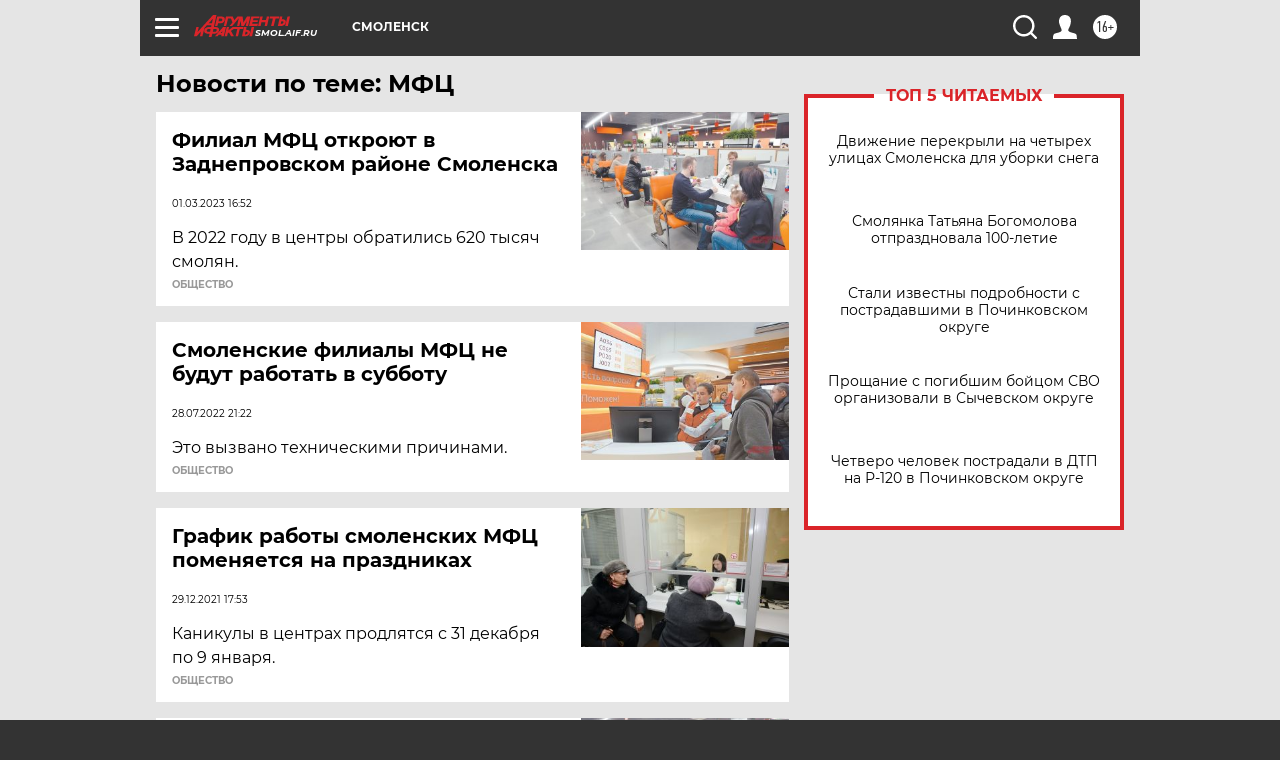

--- FILE ---
content_type: text/html; charset=UTF-8
request_url: https://smol.aif.ru/tag/mfts
body_size: 17175
content:
<!DOCTYPE html>
<!--[if IE 8]><html class="ie8"> <![endif]-->
<!--[if gt IE 8]><!--><html lang="ru"> <!--<![endif]-->
<head>
    <!-- created_at 24-01-2026 05:35:39 -->
    <script>
        window.isIndexPage = 0;
        window.isMobileBrowser = 0;
        window.disableSidebarCut = 1;
        window.bannerDebugMode = 0;
    </script>

                
                                    <meta http-equiv="Content-Type" content="text/html; charset=utf-8" >
<meta name="format-detection" content="telephone=no" >
<meta name="viewport" content="width=device-width, user-scalable=no, initial-scale=1.0, maximum-scale=1.0, minimum-scale=1.0" >
<meta http-equiv="X-UA-Compatible" content="IE=edge,chrome=1" >
<meta name="HandheldFriendly" content="true" >
<meta name="format-detection" content="telephone=no" >
<meta name="theme-color" content="#ffffff" >
<meta name="description" content="МФЦ — самые актуальные и последние новости сегодня. Будьте в курсе главных свежих новостных событий дня и последнего часа, фото и видео репортажей на сайте Аргументы и Факты." >
<meta name="facebook-domain-verification" content="jiqbwww7rrqnwzjkizob7wrpmgmwq3" >
        <title>МФЦ — последние новости сегодня | АиФ Смоленск</title>    <link rel="shortcut icon" type="image/x-icon" href="/favicon.ico" />
    <link rel="icon" type="image/svg+xml" href="/favicon.svg">
    
    <link rel="preload" href="/redesign2018/fonts/montserrat-v15-latin-ext_latin_cyrillic-ext_cyrillic-regular.woff2" as="font" type="font/woff2" crossorigin>
    <link rel="preload" href="/redesign2018/fonts/montserrat-v15-latin-ext_latin_cyrillic-ext_cyrillic-italic.woff2" as="font" type="font/woff2" crossorigin>
    <link rel="preload" href="/redesign2018/fonts/montserrat-v15-latin-ext_latin_cyrillic-ext_cyrillic-700.woff2" as="font" type="font/woff2" crossorigin>
    <link rel="preload" href="/redesign2018/fonts/montserrat-v15-latin-ext_latin_cyrillic-ext_cyrillic-700italic.woff2" as="font" type="font/woff2" crossorigin>
    <link rel="preload" href="/redesign2018/fonts/montserrat-v15-latin-ext_latin_cyrillic-ext_cyrillic-800.woff2" as="font" type="font/woff2" crossorigin>
    <link href="https://smol.aif.ru/tag/mfts" rel="canonical" >
<link href="https://smol.aif.ru/redesign2018/css/style.css?5a7" media="all" rel="stylesheet" type="text/css" >
<link href="https://smol.aif.ru/img/icon/apple_touch_icon_57x57.png?5a7" rel="apple-touch-icon" sizes="57x57" >
<link href="https://smol.aif.ru/img/icon/apple_touch_icon_114x114.png?5a7" rel="apple-touch-icon" sizes="114x114" >
<link href="https://smol.aif.ru/img/icon/apple_touch_icon_72x72.png?5a7" rel="apple-touch-icon" sizes="72x72" >
<link href="https://smol.aif.ru/img/icon/apple_touch_icon_144x144.png?5a7" rel="apple-touch-icon" sizes="144x144" >
<link href="https://smol.aif.ru/img/icon/apple-touch-icon.png?5a7" rel="apple-touch-icon" sizes="180x180" >
<link href="https://smol.aif.ru/img/icon/favicon-32x32.png?5a7" rel="icon" type="image/png" sizes="32x32" >
<link href="https://smol.aif.ru/img/icon/favicon-16x16.png?5a7" rel="icon" type="image/png" sizes="16x16" >
<link href="https://smol.aif.ru/img/manifest.json?5a7" rel="manifest" >
<link href="https://smol.aif.ru/img/safari-pinned-tab.svg?5a7" rel="mask-icon" color="#d55b5b" >
<link href="https://ads.betweendigital.com" rel="preconnect" crossorigin="" >
        <script type="text/javascript">
    //<!--
    var isRedesignPage = true;    //-->
</script>
<script type="text/javascript" src="https://smol.aif.ru/js/output/jquery.min.js?5a7"></script>
<script type="text/javascript" src="https://smol.aif.ru/js/output/header_scripts.js?5a7"></script>
<script type="text/javascript">
    //<!--
    var _sf_startpt=(new Date()).getTime()    //-->
</script>
<script type="text/javascript" src="https://yastatic.net/s3/passport-sdk/autofill/v1/sdk-suggest-with-polyfills-latest.js?5a7"></script>
<script type="text/javascript">
    //<!--
    window.YandexAuthParams = {"oauthQueryParams":{"client_id":"b104434ccf5a4638bdfe8a9101264f3c","response_type":"code","redirect_uri":"https:\/\/aif.ru\/oauth\/yandex\/callback"},"tokenPageOrigin":"https:\/\/aif.ru"};    //-->
</script>
<script type="text/javascript">
    //<!--
    function AdFox_getWindowSize() {
    var winWidth,winHeight;
	if( typeof( window.innerWidth ) == 'number' ) {
		//Non-IE
		winWidth = window.innerWidth;
		winHeight = window.innerHeight;
	} else if( document.documentElement && ( document.documentElement.clientWidth || document.documentElement.clientHeight ) ) {
		//IE 6+ in 'standards compliant mode'
		winWidth = document.documentElement.clientWidth;
		winHeight = document.documentElement.clientHeight;
	} else if( document.body && ( document.body.clientWidth || document.body.clientHeight ) ) {
		//IE 4 compatible
		winWidth = document.body.clientWidth;
		winHeight = document.body.clientHeight;
	}
	return {"width":winWidth, "height":winHeight};
}//END function AdFox_getWindowSize

function AdFox_getElementPosition(elemId){
    var elem;
    
    if (document.getElementById) {
		elem = document.getElementById(elemId);
	}
	else if (document.layers) {
		elem = document.elemId;
	}
	else if (document.all) {
		elem = document.all.elemId;
	}
    var w = elem.offsetWidth;
    var h = elem.offsetHeight;	
    var l = 0;
    var t = 0;
	
    while (elem)
    {
        l += elem.offsetLeft;
        t += elem.offsetTop;
        elem = elem.offsetParent;
    }

    return {"left":l, "top":t, "width":w, "height":h};
} //END function AdFox_getElementPosition

function AdFox_getBodyScrollTop(){
	return self.pageYOffset || (document.documentElement && document.documentElement.scrollTop) || (document.body && document.body.scrollTop);
} //END function AdFox_getBodyScrollTop

function AdFox_getBodyScrollLeft(){
	return self.pageXOffset || (document.documentElement && document.documentElement.scrollLeft) || (document.body && document.body.scrollLeft);
}//END function AdFox_getBodyScrollLeft

function AdFox_Scroll(elemId,elemSrc){
   var winPos = AdFox_getWindowSize();
   var winWidth = winPos.width;
   var winHeight = winPos.height;
   var scrollY = AdFox_getBodyScrollTop();
   var scrollX =  AdFox_getBodyScrollLeft();
   var divId = 'AdFox_banner_'+elemId;
   var ltwhPos = AdFox_getElementPosition(divId);
   var lPos = ltwhPos.left;
   var tPos = ltwhPos.top;

   if(scrollY+winHeight+5 >= tPos && scrollX+winWidth+5 >= lPos){
      AdFox_getCodeScript(1,elemId,elemSrc);
	  }else{
	     setTimeout('AdFox_Scroll('+elemId+',"'+elemSrc+'");',100);
	  }
}//End function AdFox_Scroll    //-->
</script>
<script type="text/javascript">
    //<!--
    function AdFox_SetLayerVis(spritename,state){
   document.getElementById(spritename).style.visibility=state;
}

function AdFox_Open(AF_id){
   AdFox_SetLayerVis('AdFox_DivBaseFlash_'+AF_id, "hidden");
   AdFox_SetLayerVis('AdFox_DivOverFlash_'+AF_id, "visible");
}

function AdFox_Close(AF_id){
   AdFox_SetLayerVis('AdFox_DivOverFlash_'+AF_id, "hidden");
   AdFox_SetLayerVis('AdFox_DivBaseFlash_'+AF_id, "visible");
}

function AdFox_getCodeScript(AF_n,AF_id,AF_src){
   var AF_doc;
   if(AF_n<10){
      try{
	     if(document.all && !window.opera){
		    AF_doc = window.frames['AdFox_iframe_'+AF_id].document;
			}else if(document.getElementById){
			         AF_doc = document.getElementById('AdFox_iframe_'+AF_id).contentDocument;
					 }
		 }catch(e){}
    if(AF_doc){
	   AF_doc.write('<scr'+'ipt type="text/javascript" src="'+AF_src+'"><\/scr'+'ipt>');
	   }else{
	      setTimeout('AdFox_getCodeScript('+(++AF_n)+','+AF_id+',"'+AF_src+'");', 100);
		  }
		  }
}

function adfoxSdvigContent(banID, flashWidth, flashHeight){
	var obj = document.getElementById('adfoxBanner'+banID).style;
	if (flashWidth == '100%') obj.width = flashWidth;
	    else obj.width = flashWidth + "px";
	if (flashHeight == '100%') obj.height = flashHeight;
	    else obj.height = flashHeight + "px";
}

function adfoxVisibilityFlash(banName, flashWidth, flashHeight){
    	var obj = document.getElementById(banName).style;
	if (flashWidth == '100%') obj.width = flashWidth;
	    else obj.width = flashWidth + "px";
	if (flashHeight == '100%') obj.height = flashHeight;
	    else obj.height = flashHeight + "px";
}

function adfoxStart(banID, FirShowFlNum, constVisFlashFir, sdvigContent, flash1Width, flash1Height, flash2Width, flash2Height){
	if (FirShowFlNum == 1) adfoxVisibilityFlash('adfoxFlash1'+banID, flash1Width, flash1Height);
	    else if (FirShowFlNum == 2) {
		    adfoxVisibilityFlash('adfoxFlash2'+banID, flash2Width, flash2Height);
	        if (constVisFlashFir == 'yes') adfoxVisibilityFlash('adfoxFlash1'+banID, flash1Width, flash1Height);
		    if (sdvigContent == 'yes') adfoxSdvigContent(banID, flash2Width, flash2Height);
		        else adfoxSdvigContent(banID, flash1Width, flash1Height);
	}
}

function adfoxOpen(banID, constVisFlashFir, sdvigContent, flash2Width, flash2Height){
	var aEventOpenClose = new Image();
	var obj = document.getElementById("aEventOpen"+banID);
	if (obj) aEventOpenClose.src =  obj.title+'&rand='+Math.random()*1000000+'&prb='+Math.random()*1000000;
	adfoxVisibilityFlash('adfoxFlash2'+banID, flash2Width, flash2Height);
	if (constVisFlashFir != 'yes') adfoxVisibilityFlash('adfoxFlash1'+banID, 1, 1);
	if (sdvigContent == 'yes') adfoxSdvigContent(banID, flash2Width, flash2Height);
}


function adfoxClose(banID, constVisFlashFir, sdvigContent, flash1Width, flash1Height){
	var aEventOpenClose = new Image();
	var obj = document.getElementById("aEventClose"+banID);
	if (obj) aEventOpenClose.src =  obj.title+'&rand='+Math.random()*1000000+'&prb='+Math.random()*1000000;
	adfoxVisibilityFlash('adfoxFlash2'+banID, 1, 1);
	if (constVisFlashFir != 'yes') adfoxVisibilityFlash('adfoxFlash1'+banID, flash1Width, flash1Height);
	if (sdvigContent == 'yes') adfoxSdvigContent(banID, flash1Width, flash1Height);
}    //-->
</script>
<script type="text/javascript" async="true" src="https://yandex.ru/ads/system/header-bidding.js?5a7"></script>
<script type="text/javascript" src="https://ad.mail.ru/static/sync-loader.js?5a7"></script>
<script type="text/javascript" async="true" src="https://cdn.skcrtxr.com/roxot-wrapper/js/roxot-manager.js?pid=42c21743-edce-4460-a03e-02dbaef8f162"></script>
<script type="text/javascript" src="https://cdn-rtb.sape.ru/js/uids.js?5a7"></script>
<script type="text/javascript">
    //<!--
        var adfoxBiddersMap = {
    "betweenDigital": "816043",
 "mediasniper": "2218745",
    "myTarget": "810102",
 "buzzoola": "1096246",
 "adfox_roden-media": "3373170",
    "videonow": "2966090", 
 "adfox_adsmart": "1463295",
  "Gnezdo": "3123512",
    "roxot": "3196121",
 "astralab": "2486209",
  "getintent": "3186204",
 "sape": "2758269",
 "adwile": "2733112",
 "hybrid": "2809332"
};
var syncid = window.rb_sync.id;
	  var biddersCpmAdjustmentMap = {
      'adfox_adsmart': 0.6,
	  'Gnezdo': 0.8,
	  'adwile': 0.8
  };

if (window.innerWidth >= 1024) {
var adUnits = [{
        "code": "adfox_153825256063495017",
  "sizes": [[300, 600], [240,400]],
        "bids": [{
                "bidder": "betweenDigital",
                "params": {
                    "placementId": "3235886"
                }
            },{
                "bidder": "myTarget",
                "params": {
                    "placementId": "555209",
"sendTargetRef": "true",
"additional": {
"fpid": syncid
}			
                }
            },{
                "bidder": "hybrid",
                "params": {
                    "placementId": "6582bbf77bc72f59c8b22f65"
                }
            },{
                "bidder": "buzzoola",
                "params": {
                    "placementId": "1252803"
                }
            },{
                "bidder": "videonow",
                "params": {
                    "placementId": "8503533"
                }
            },{
                    "bidder": "adfox_adsmart",
                    "params": {
						p1: 'cqguf',
						p2: 'hhro'
					}
            },{
                    "bidder": "roxot",
                    "params": {
						placementId: '2027d57b-1cff-4693-9a3c-7fe57b3bcd1f',
						sendTargetRef: true
					}
            },{
                    "bidder": "mediasniper",
                    "params": {
						"placementId": "4417"
					}
            },{
                    "bidder": "Gnezdo",
                    "params": {
						"placementId": "354318"
					}
            },{
                    "bidder": "getintent",
                    "params": {
						"placementId": "215_V_aif.ru_D_Top_300x600"
					}
            },{
                    "bidder": "adfox_roden-media",
                    "params": {
						p1: "dilmj",
						p2: "emwl"
					}
            },{
                    "bidder": "astralab",
                    "params": {
						"placementId": "642ad3a28528b410c4990932"
					}
            }
        ]
    },{
        "code": "adfox_150719646019463024",
		"sizes": [[640,480], [640,360]],
        "bids": [{
                "bidder": "adfox_adsmart",
                    "params": {
						p1: 'cmqsb',
						p2: 'ul'
					}
            },{
                "bidder": "sape",
                "params": {
                    "placementId": "872427",
					additional: {
                       sapeFpUids: window.sapeRrbFpUids || []
                   }				
                }
            },{
                "bidder": "roxot",
                "params": {
                    placementId: '2b61dd56-9c9f-4c45-a5f5-98dd5234b8a1',
					sendTargetRef: true
                }
            },{
                "bidder": "getintent",
                "params": {
                    "placementId": "215_V_aif.ru_D_AfterArticle_640х480"
                }
            }
        ]
    },{
        "code": "adfox_149010055036832877",
		"sizes": [[970,250]],
		"bids": [{
                    "bidder": "adfox_roden-media",
                    "params": {
						p1: 'dilmi',
						p2: 'hfln'
					}
            },{
                    "bidder": "buzzoola",
                    "params": {
						"placementId": "1252804"
					}
            },{
                    "bidder": "getintent",
                    "params": {
						"placementId": "215_V_aif.ru_D_Billboard_970x250"
					}
            },{
                "bidder": "astralab",
                "params": {
                    "placementId": "67bf071f4e6965fa7b30fea3"
                }
            },{
                    "bidder": "hybrid",
                    "params": {
						"placementId": "6582bbf77bc72f59c8b22f66"
					}
            },{
                    "bidder": "myTarget",
                    "params": {
						"placementId": "1462991",
"sendTargetRef": "true",
"additional": {
"fpid": syncid
}			
					}
            }			           
        ]        
    },{
        "code": "adfox_149874332414246474",
		"sizes": [[640,360], [300,250], [640,480]],
		"codeType": "combo",
		"bids": [{
                "bidder": "mediasniper",
                "params": {
                    "placementId": "4419"
                }
            },{
                "bidder": "buzzoola",
                "params": {
                    "placementId": "1220692"
                }
            },{
                "bidder": "astralab",
                "params": {
                    "placementId": "66fd25eab13381b469ae4b39"
                }
            },
			{
                    "bidder": "betweenDigital",
                    "params": {
						"placementId": "4502825"
					}
            }
			           
        ]        
    },{
        "code": "adfox_149848658878716687",
		"sizes": [[300,600], [240,400]],
        "bids": [{
                "bidder": "betweenDigital",
                "params": {
                    "placementId": "3377360"
                }
            },{
                "bidder": "roxot",
                "params": {
                    placementId: 'fdaba944-bdaa-4c63-9dd3-af12fc6afbf8',
					sendTargetRef: true
                }
            },{
                "bidder": "sape",
                "params": {
                    "placementId": "872425",
					additional: {
                       sapeFpUids: window.sapeRrbFpUids || []
                   }
                }
            },{
                "bidder": "adwile",
                "params": {
                    "placementId": "27990"
                }
            }
        ]        
    }
],
	syncPixels = [{
    bidder: 'hybrid',
    pixels: [
    "https://www.tns-counter.ru/V13a****idsh_ad/ru/CP1251/tmsec=idsh_dis/",
    "https://www.tns-counter.ru/V13a****idsh_vid/ru/CP1251/tmsec=idsh_aifru-hbrdis/",
    "https://mc.yandex.ru/watch/66716692?page-url=aifru%3Futm_source=dis_hybrid_default%26utm_medium=%26utm_campaign=%26utm_content=%26utm_term=&page-ref="+window.location.href
]
  }
  ];
} else if (window.innerWidth < 1024) {
var adUnits = [{
        "code": "adfox_14987283079885683",
		"sizes": [[300,250], [300,240]],
        "bids": [{
                "bidder": "betweenDigital",
                "params": {
                    "placementId": "2492448"
                }
            },{
                "bidder": "myTarget",
                "params": {
                    "placementId": "226830",
"sendTargetRef": "true",
"additional": {
"fpid": syncid
}			
                }
            },{
                "bidder": "hybrid",
                "params": {
                    "placementId": "6582bbf77bc72f59c8b22f64"
                }
            },{
                "bidder": "mediasniper",
                "params": {
                    "placementId": "4418"
                }
            },{
                "bidder": "buzzoola",
                "params": {
                    "placementId": "563787"
                }
            },{
                "bidder": "roxot",
                "params": {
                    placementId: '20bce8ad-3a5e-435a-964f-47be17e201cf',
					sendTargetRef: true
                }
            },{
                "bidder": "videonow",
                "params": {
                    "placementId": "2577490"
                }
            },{
                "bidder": "adfox_adsmart",
                    "params": {
						p1: 'cqmbg',
						p2: 'ul'
					}
            },{
                    "bidder": "Gnezdo",
                    "params": {
						"placementId": "354316"
					}
            },{
                    "bidder": "getintent",
                    "params": {
						"placementId": "215_V_aif.ru_M_Top_300x250"
					}
            },{
                    "bidder": "adfox_roden-media",
                    "params": {
						p1: "dilmx",
						p2: "hbts"
					}
            },{
                "bidder": "astralab",
                "params": {
                    "placementId": "642ad47d8528b410c4990933"
                }
            }			
        ]        
    },{
        "code": "adfox_153545578261291257",
		"bids": [{
                    "bidder": "sape",
                    "params": {
						"placementId": "872426",
					additional: {
                       sapeFpUids: window.sapeRrbFpUids || []
                   }
					}
            },{
                    "bidder": "roxot",
                    "params": {
						placementId: 'eb2ebb9c-1e7e-4c80-bef7-1e93debf197c',
						sendTargetRef: true
					}
            }
			           
        ]        
    },{
        "code": "adfox_165346609120174064",
		"sizes": [[320,100]],
		"bids": [            
            		{
                    "bidder": "buzzoola",
                    "params": {
						"placementId": "1252806"
					}
            },{
                    "bidder": "getintent",
                    "params": {
						"placementId": "215_V_aif.ru_M_FloorAd_320x100"
					}
            }
			           
        ]        
    },{
        "code": "adfox_155956315896226671",
		"bids": [            
            		{
                    "bidder": "buzzoola",
                    "params": {
						"placementId": "1252805"
					}
            },{
                    "bidder": "sape",
                    "params": {
						"placementId": "887956",
					additional: {
                       sapeFpUids: window.sapeRrbFpUids || []
                   }
					}
            },{
                    "bidder": "myTarget",
                    "params": {
						"placementId": "821424",
"sendTargetRef": "true",
"additional": {
"fpid": syncid
}			
					}
            }
			           
        ]        
    },{
        "code": "adfox_149874332414246474",
		"sizes": [[640,360], [300,250], [640,480]],
		"codeType": "combo",
		"bids": [{
                "bidder": "adfox_roden-media",
                "params": {
					p1: 'dilmk',
					p2: 'hfiu'
				}
            },{
                "bidder": "mediasniper",
                "params": {
                    "placementId": "4419"
                }
            },{
                "bidder": "roxot",
                "params": {
                    placementId: 'ba25b33d-cd61-4c90-8035-ea7d66f011c6',
					sendTargetRef: true
                }
            },{
                "bidder": "adwile",
                "params": {
                    "placementId": "27991"
                }
            },{
                    "bidder": "Gnezdo",
                    "params": {
						"placementId": "354317"
					}
            },{
                    "bidder": "getintent",
                    "params": {
						"placementId": "215_V_aif.ru_M_Comboblock_300x250"
					}
            },{
                    "bidder": "astralab",
                    "params": {
						"placementId": "66fd260fb13381b469ae4b3f"
					}
            },{
                    "bidder": "betweenDigital",
                    "params": {
						"placementId": "4502825"
					}
            }
			]        
    }
],
	syncPixels = [
  {
    bidder: 'hybrid',
    pixels: [
    "https://www.tns-counter.ru/V13a****idsh_ad/ru/CP1251/tmsec=idsh_mob/",
    "https://www.tns-counter.ru/V13a****idsh_vid/ru/CP1251/tmsec=idsh_aifru-hbrmob/",
    "https://mc.yandex.ru/watch/66716692?page-url=aifru%3Futm_source=mob_hybrid_default%26utm_medium=%26utm_campaign=%26utm_content=%26utm_term=&page-ref="+window.location.href
]
  }
  ];
}
var userTimeout = 1500;
window.YaHeaderBiddingSettings = {
    biddersMap: adfoxBiddersMap,
	biddersCpmAdjustmentMap: biddersCpmAdjustmentMap,
    adUnits: adUnits,
    timeout: userTimeout,
    syncPixels: syncPixels	
};    //-->
</script>
<script type="text/javascript">
    //<!--
    window.yaContextCb = window.yaContextCb || []    //-->
</script>
<script type="text/javascript" async="true" src="https://yandex.ru/ads/system/context.js?5a7"></script>
<script type="text/javascript">
    //<!--
    window.EventObserver = {
    observers: {},

    subscribe: function (name, fn) {
        if (!this.observers.hasOwnProperty(name)) {
            this.observers[name] = [];
        }
        this.observers[name].push(fn)
    },
    
    unsubscribe: function (name, fn) {
        if (!this.observers.hasOwnProperty(name)) {
            return;
        }
        this.observers[name] = this.observers[name].filter(function (subscriber) {
            return subscriber !== fn
        })
    },
    
    broadcast: function (name, data) {
        if (!this.observers.hasOwnProperty(name)) {
            return;
        }
        this.observers[name].forEach(function (subscriber) {
            return subscriber(data)
        })
    }
};    //-->
</script>    
    <script>
  var adcm_config ={
    id:1064,
    platformId: 64,
    init: function () {
      window.adcm.call();
    }
  };
</script>
<script src="https://tag.digitaltarget.ru/adcm.js" async></script>    <meta name="yandex-verification" content="83fc7442ae2b06c4" />
<meta name="zen-verification" content="Zk2IGCopF2hKY3JQcctL8eSjzqGjNxnFA50DPj1cHumfMMyYtXKQGC93td3OJPpn" /><meta name="zen-verification" content="Zk2IGCopF2hKY3JQcctL8eSjzqGjNxnFA50DPj1cHumfMMyYtXKQGC93td3OJPpn" />    <link rel="stylesheet" type="text/css" media="print" href="https://smol.aif.ru/redesign2018/css/print.css?5a7" />
    <base href=""/>
</head><body class="region__smol ">
<div class="overlay"></div>
<!-- Rating@Mail.ru counter -->
<script type="text/javascript">
var _tmr = window._tmr || (window._tmr = []);
_tmr.push({id: "59428", type: "pageView", start: (new Date()).getTime()});
(function (d, w, id) {
  if (d.getElementById(id)) return;
  var ts = d.createElement("script"); ts.type = "text/javascript"; ts.async = true; ts.id = id;
  ts.src = "https://top-fwz1.mail.ru/js/code.js";
  var f = function () {var s = d.getElementsByTagName("script")[0]; s.parentNode.insertBefore(ts, s);};
  if (w.opera == "[object Opera]") { d.addEventListener("DOMContentLoaded", f, false); } else { f(); }
})(document, window, "topmailru-code");
</script><noscript><div>
<img src="https://top-fwz1.mail.ru/counter?id=59428;js=na" style="border:0;position:absolute;left:-9999px;" alt="Top.Mail.Ru" />
</div></noscript>
<!-- //Rating@Mail.ru counter -->



<div class="container" id="container">
    
        <noindex><div class="adv_content bp__body_first adwrapper"><div class="banner_params hide" data-params="{&quot;id&quot;:4921,&quot;num&quot;:1,&quot;place&quot;:&quot;body_first&quot;}"></div>
<!--AdFox START-->
<!--aif_direct-->
<!--Площадка: AIF_fullscreen /  / -->
<!--Тип баннера: FullScreen-->
<!--Расположение: <верх страницы>-->
<div id="adfox_150417328041091508"></div>
<script>     
    window.yaContextCb.push(()=>{
    Ya.adfoxCode.create({
        ownerId: 249933,
        containerId: 'adfox_150417328041091508',
        params: {
            pp: 'g',
            ps: 'cnul',
            p2: 'fptu',
            puid1: ''
        }
    }); 
}); 
</script></div></noindex>
        
        <!--баннер над шапкой--->
                <div class="banner_box">
            <div class="main_banner">
                            </div>
        </div>
                <!--//баннер  над шапкой--->

    <script>
	currentUser = new User();
</script>

<header class="header">
    <div class="count_box_nodisplay">
    <div class="couter_block"><!--LiveInternet counter-->
<script type="text/javascript"><!--
document.write("<img src='https://counter.yadro.ru//hit;AIF?r"+escape(document.referrer)+((typeof(screen)=="undefined")?"":";s"+screen.width+"*"+screen.height+"*"+(screen.colorDepth?screen.colorDepth:screen.pixelDepth))+";u"+escape(document.URL)+";h"+escape(document.title.substring(0,80))+";"+Math.random()+"' width=1 height=1 alt=''>");
//--></script><!--/LiveInternet--></div></div>    <div class="topline">
    <a href="#" class="burger openCloser">
        <div class="burger__wrapper">
            <span class="burger__line"></span>
            <span class="burger__line"></span>
            <span class="burger__line"></span>
        </div>
    </a>

    
    <a href="/" class="logo_box">
                <img width="96" height="22" src="https://smol.aif.ru/redesign2018/img/logo.svg?5a7" alt="Аргументы и Факты">
        <div class="region_url">
            smol.aif.ru        </div>
            </a>
    <div itemscope itemtype="http://schema.org/Organization" class="schema_org">
        <img itemprop="logo" src="https://smol.aif.ru/redesign2018/img/logo.svg?5a7" />
        <a itemprop="url" href="/"></a>
        <meta itemprop="name" content="АО «Аргументы и Факты»" />
        <div itemprop="address" itemscope itemtype="http://schema.org/PostalAddress">
            <meta itemprop="postalCode" content="101000" />
            <meta itemprop="addressLocality" content="Москва" />
            <meta itemprop="streetAddress" content="ул. Мясницкая, д. 42"/>
            <meta itemprop="addressCountry" content="RU"/>
            <a itemprop="telephone" href="tel:+74956465757">+7 (495) 646 57 57</a>
        </div>
    </div>
    <div class="age16 age16_topline">16+</div>
    <a href="#" class="region regionOpenCloser">
        <img width="19" height="25" src="https://smol.aif.ru/redesign2018/img/location.svg?5a7"><span>Смоленск</span>
    </a>
    <div class="topline__slot">
             </div>

    <!--a class="topline__hashtag" href="https://aif.ru/health/coronavirus/?utm_medium=header&utm_content=covid&utm_source=aif">#остаемсядома</a-->
    <div class="auth_user_status_js">
        <a href="#" class="user auth_link_login_js auth_open_js"><img width="24" height="24" src="https://smol.aif.ru/redesign2018/img/user_ico.svg?5a7"></a>
        <a href="/profile" class="user auth_link_profile_js" style="display: none"><img width="24" height="24" src="https://smol.aif.ru/redesign2018/img/user_ico.svg?5a7"></a>
    </div>
    <div class="search_box">
        <a href="#" class="search_ico searchOpener">
            <img width="24" height="24" src="https://smol.aif.ru/redesign2018/img/search_ico.svg?5a7">
        </a>
        <div class="search_input">
            <form action="/search" id="search_form1">
                <input type="text" name="text" maxlength="50"/>
            </form>
        </div>
    </div>
</div>

<div class="fixed_menu topline">
    <div class="cont_center">
        <a href="#" class="burger openCloser">
            <div class="burger__wrapper">
                <span class="burger__line"></span>
                <span class="burger__line"></span>
                <span class="burger__line"></span>
            </div>
        </a>
        <a href="/" class="logo_box">
                        <img width="96" height="22" src="https://smol.aif.ru/redesign2018/img/logo.svg?5a7" alt="Аргументы и Факты">
            <div class="region_url">
                smol.aif.ru            </div>
                    </a>
        <div class="age16 age16_topline">16+</div>
        <a href="/" class="region regionOpenCloser">
            <img width="19" height="25" src="https://smol.aif.ru/redesign2018/img/location.svg?5a7">
            <span>Смоленск</span>
        </a>
        <div class="topline__slot">
                    </div>

        <!--a class="topline__hashtag" href="https://aif.ru/health/coronavirus/?utm_medium=header&utm_content=covid&utm_source=aif">#остаемсядома</a-->
        <div class="auth_user_status_js">
            <a href="#" class="user auth_link_login_js auth_open_js"><img width="24" height="24" src="https://smol.aif.ru/redesign2018/img/user_ico.svg?5a7"></a>
            <a href="/profile" class="user auth_link_profile_js" style="display: none"><img width="24" height="24" src="https://smol.aif.ru/redesign2018/img/user_ico.svg?5a7"></a>
        </div>
        <div class="search_box">
            <a href="#" class="search_ico searchOpener">
                <img width="24" height="24" src="https://smol.aif.ru/redesign2018/img/search_ico.svg?5a7">
            </a>
            <div class="search_input">
                <form action="/search">
                    <input type="text" name="text" maxlength="50" >
                </form>
            </div>
        </div>
    </div>
</div>    <div class="regions_box">
    <nav class="cont_center">
        <ul class="regions">
            <li><a href="https://aif.ru?from_menu=1">ФЕДЕРАЛЬНЫЙ</a></li>
            <li><a href="https://spb.aif.ru">САНКТ-ПЕТЕРБУРГ</a></li>

            
                                    <li><a href="https://adigea.aif.ru">Адыгея</a></li>
                
            
                                    <li><a href="https://arh.aif.ru">Архангельск</a></li>
                
            
                
            
                
            
                                    <li><a href="https://astrakhan.aif.ru">Астрахань</a></li>
                
            
                                    <li><a href="https://altai.aif.ru">Барнаул</a></li>
                
            
                                    <li><a href="https://aif.by">Беларусь</a></li>
                
            
                                    <li><a href="https://bel.aif.ru">Белгород</a></li>
                
            
                
            
                                    <li><a href="https://bryansk.aif.ru">Брянск</a></li>
                
            
                                    <li><a href="https://bur.aif.ru">Бурятия</a></li>
                
            
                                    <li><a href="https://vl.aif.ru">Владивосток</a></li>
                
            
                                    <li><a href="https://vlad.aif.ru">Владимир</a></li>
                
            
                                    <li><a href="https://vlg.aif.ru">Волгоград</a></li>
                
            
                                    <li><a href="https://vologda.aif.ru">Вологда</a></li>
                
            
                                    <li><a href="https://vrn.aif.ru">Воронеж</a></li>
                
            
                
            
                                    <li><a href="https://dag.aif.ru">Дагестан</a></li>
                
            
                
            
                                    <li><a href="https://ivanovo.aif.ru">Иваново</a></li>
                
            
                                    <li><a href="https://irk.aif.ru">Иркутск</a></li>
                
            
                                    <li><a href="https://kazan.aif.ru">Казань</a></li>
                
            
                                    <li><a href="https://kzaif.kz">Казахстан</a></li>
                
            
                
            
                                    <li><a href="https://klg.aif.ru">Калининград</a></li>
                
            
                
            
                                    <li><a href="https://kaluga.aif.ru">Калуга</a></li>
                
            
                                    <li><a href="https://kamchatka.aif.ru">Камчатка</a></li>
                
            
                
            
                                    <li><a href="https://karel.aif.ru">Карелия</a></li>
                
            
                                    <li><a href="https://kirov.aif.ru">Киров</a></li>
                
            
                                    <li><a href="https://komi.aif.ru">Коми</a></li>
                
            
                                    <li><a href="https://kostroma.aif.ru">Кострома</a></li>
                
            
                                    <li><a href="https://kuban.aif.ru">Краснодар</a></li>
                
            
                                    <li><a href="https://krsk.aif.ru">Красноярск</a></li>
                
            
                                    <li><a href="https://krym.aif.ru">Крым</a></li>
                
            
                                    <li><a href="https://kuzbass.aif.ru">Кузбасс</a></li>
                
            
                
            
                
            
                                    <li><a href="https://aif.kg">Кыргызстан</a></li>
                
            
                                    <li><a href="https://mar.aif.ru">Марий Эл</a></li>
                
            
                                    <li><a href="https://saransk.aif.ru">Мордовия</a></li>
                
            
                                    <li><a href="https://murmansk.aif.ru">Мурманск</a></li>
                
            
                
            
                                    <li><a href="https://nn.aif.ru">Нижний Новгород</a></li>
                
            
                                    <li><a href="https://nsk.aif.ru">Новосибирск</a></li>
                
            
                
            
                                    <li><a href="https://omsk.aif.ru">Омск</a></li>
                
            
                                    <li><a href="https://oren.aif.ru">Оренбург</a></li>
                
            
                                    <li><a href="https://penza.aif.ru">Пенза</a></li>
                
            
                                    <li><a href="https://perm.aif.ru">Пермь</a></li>
                
            
                                    <li><a href="https://pskov.aif.ru">Псков</a></li>
                
            
                                    <li><a href="https://rostov.aif.ru">Ростов-на-Дону</a></li>
                
            
                                    <li><a href="https://rzn.aif.ru">Рязань</a></li>
                
            
                                    <li><a href="https://samara.aif.ru">Самара</a></li>
                
            
                
            
                                    <li><a href="https://saratov.aif.ru">Саратов</a></li>
                
            
                                    <li><a href="https://sakhalin.aif.ru">Сахалин</a></li>
                
            
                
            
                                    <li><a href="https://smol.aif.ru">Смоленск</a></li>
                
            
                
            
                                    <li><a href="https://stav.aif.ru">Ставрополь</a></li>
                
            
                
            
                                    <li><a href="https://tver.aif.ru">Тверь</a></li>
                
            
                                    <li><a href="https://tlt.aif.ru">Тольятти</a></li>
                
            
                                    <li><a href="https://tomsk.aif.ru">Томск</a></li>
                
            
                                    <li><a href="https://tula.aif.ru">Тула</a></li>
                
            
                                    <li><a href="https://tmn.aif.ru">Тюмень</a></li>
                
            
                                    <li><a href="https://udm.aif.ru">Удмуртия</a></li>
                
            
                
            
                                    <li><a href="https://ul.aif.ru">Ульяновск</a></li>
                
            
                                    <li><a href="https://ural.aif.ru">Урал</a></li>
                
            
                                    <li><a href="https://ufa.aif.ru">Уфа</a></li>
                
            
                
            
                
            
                                    <li><a href="https://hab.aif.ru">Хабаровск</a></li>
                
            
                
            
                                    <li><a href="https://chv.aif.ru">Чебоксары</a></li>
                
            
                                    <li><a href="https://chel.aif.ru">Челябинск</a></li>
                
            
                                    <li><a href="https://chr.aif.ru">Черноземье</a></li>
                
            
                                    <li><a href="https://chita.aif.ru">Чита</a></li>
                
            
                                    <li><a href="https://ugra.aif.ru">Югра</a></li>
                
            
                                    <li><a href="https://yakutia.aif.ru">Якутия</a></li>
                
            
                                    <li><a href="https://yamal.aif.ru">Ямал</a></li>
                
            
                                    <li><a href="https://yar.aif.ru">Ярославль</a></li>
                
                    </ul>
    </nav>
</div>    <div class="top_menu_box">
    <div class="cont_center">
        <nav class="top_menu main_menu_wrapper_js">
                            <ul class="main_menu main_menu_js" id="rubrics">
                                    <li  class="menuItem top_level_item_js">

        <a  href="https://smol.aif.ru/news" title="НОВОСТИ" id="custommenu-10284">НОВОСТИ</a>
    
    </li>                                                <li  class="menuItem top_level_item_js">

        <span  title="Спецпроекты">Спецпроекты</span>
    
            <div class="subrubrics_box submenu_js">
            <ul>
                                                            <li  class="menuItem">

        <a  href="http://dobroe.aif.ru/" title="АиФ. Доброе сердце" id="custommenu-5584">АиФ. Доброе сердце</a>
    
    </li>                                                                                <li  class="menuItem">

        <a  href="http://warletters.aif.ru/" title="Письма на фронт" id="custommenu-6436">Письма на фронт</a>
    
    </li>                                                                                <li  class="menuItem">

        <a  href="https://aif.ru/static/1965080" title="Детская книга войны" id="custommenu-7831">Детская книга войны</a>
    
    </li>                                                                                <li  class="menuItem">

        <a  href="https://aif.ru/special" title="Все спецпроекты" id="custommenu-9027">Все спецпроекты</a>
    
    </li>                                                </ul>
        </div>
    </li>                                                <li  class="menuItem top_level_item_js">

        <a  href="https://smol.aif.ru/dontknows" title="ВОПРОС-ОТВЕТ" id="custommenu-10884">ВОПРОС-ОТВЕТ</a>
    
    </li>                                                <li  data-rubric_id="2937" class="menuItem top_level_item_js">

        <a  href="/incidents" title="ПРОИСШЕСТВИЯ" id="custommenu-5569">ПРОИСШЕСТВИЯ</a>
    
            <div class="subrubrics_box submenu_js">
            <ul>
                                                            <li  data-rubric_id="2938" class="menuItem">

        <a  href="/incidents/dtp" title="ДТП" id="custommenu-6149">ДТП</a>
    
    </li>                                                                                <li  data-rubric_id="3508" class="menuItem">

        <a  href="/incidents/criminal" title="Криминал" id="custommenu-6148">Криминал</a>
    
    </li>                                                </ul>
        </div>
    </li>                                                <li  data-rubric_id="2907" class="menuItem top_level_item_js">

        <a  href="/society" title="ОБЩЕСТВО" id="custommenu-5503">ОБЩЕСТВО</a>
    
            <div class="subrubrics_box submenu_js">
            <ul>
                                                            <li  data-rubric_id="3132" class="menuItem">

        <a  href="/society/kommunalka" title="ЖКХ" id="custommenu-5740">ЖКХ</a>
    
    </li>                                                                                <li  data-rubric_id="3127" class="menuItem">

        <a  href="/society/people" title="ЛЮДИ" id="custommenu-5509">ЛЮДИ</a>
    
    </li>                                                                                <li  data-rubric_id="3128" class="menuItem">

        <a  href="/society/history" title="ИСТОРИЯ" id="custommenu-5510">ИСТОРИЯ</a>
    
    </li>                                                                                <li  data-rubric_id="3130" class="menuItem">

        <a  href="/society/education" title="ОБРАЗОВАНИЕ" id="custommenu-5742">ОБРАЗОВАНИЕ</a>
    
    </li>                                                                                <li  data-rubric_id="3131" class="menuItem">

        <a  href="/society/healthcare" title="ЗДРАВООХРАНЕНИЕ" id="custommenu-5743">ЗДРАВООХРАНЕНИЕ</a>
    
    </li>                                                                                <li  data-rubric_id="3129" class="menuItem">

        <a  href="/society/ptransport" title="ОБЩЕСТВЕННЫЙ ТРАНСПОРТ" id="custommenu-5741">ОБЩЕСТВЕННЫЙ ТРАНСПОРТ</a>
    
    </li>                                                                                <li  data-rubric_id="3510" class="menuItem">

        <a  href="/society/animals" title="Природа и животные" id="custommenu-6150">Природа и животные</a>
    
    </li>                                                </ul>
        </div>
    </li>                                                <li  data-rubric_id="2908" class="menuItem top_level_item_js">

        <a  href="/politic" title="ПОЛИТИКА" id="custommenu-5504">ПОЛИТИКА</a>
    
            <div class="subrubrics_box submenu_js">
            <ul>
                                                            <li  data-rubric_id="3133" class="menuItem">

        <a  href="/politic/situation" title="СИТУАЦИЯ" id="custommenu-5511">СИТУАЦИЯ</a>
    
    </li>                                                                                <li  data-rubric_id="3134" class="menuItem">

        <a  href="/politic/authority" title="ВЛАСТЬ" id="custommenu-5512">ВЛАСТЬ</a>
    
    </li>                                                </ul>
        </div>
    </li>                                                <li  data-rubric_id="2915" class="menuItem top_level_item_js">

        <a  href="/sport" title="СПОРТ" id="custommenu-8429">СПОРТ</a>
    
    </li>                                                <li  data-rubric_id="2910" class="menuItem top_level_item_js">

        <a  href="/culture" title="КУЛЬТУРА" id="custommenu-5505">КУЛЬТУРА</a>
    
            <div class="subrubrics_box submenu_js">
            <ul>
                                                            <li  data-rubric_id="2927" class="menuItem">

        <a  href="/culture/person" title="Персона" id="custommenu-5513">Персона</a>
    
    </li>                                                                                <li  data-rubric_id="3136" class="menuItem">

        <a  href="/culture/event" title="Событие" id="custommenu-5514">Событие</a>
    
    </li>                                                                                <li  data-rubric_id="3137" class="menuItem">

        <a  href="/culture/art" title="ИСКУССТВО" id="custommenu-5515">ИСКУССТВО</a>
    
    </li>                                                </ul>
        </div>
    </li>                                                <li  data-rubric_id="2917" class="menuItem top_level_item_js">

        <a  href="/money" title="ЭКОНОМИКА" id="custommenu-8425">ЭКОНОМИКА</a>
    
            <div class="subrubrics_box submenu_js">
            <ul>
                                                            <li  data-rubric_id="2933" class="menuItem">

        <a  href="/money/finance" title="Деньги" id="custommenu-8426">Деньги</a>
    
    </li>                                                </ul>
        </div>
    </li>                                                <li  data-rubric_id="2914" class="menuItem top_level_item_js">

        <a  href="/health" title="ЗДОРОВЬЕ" id="custommenu-5506">ЗДОРОВЬЕ</a>
    
    </li>                                                <li  data-rubric_id="2960" class="menuItem top_level_item_js">

        <a  href="/food" title="КУХНЯ" id="custommenu-8427">КУХНЯ</a>
    
    </li>                                                <li  data-rubric_id="3106" class="menuItem top_level_item_js">

        <a  href="/infographic" title="ИНФОГРАФИКА " id="custommenu-5697">ИНФОГРАФИКА </a>
    
    </li>                                                <li  class="menuItem top_level_item_js">

        <a  href="/gallery" title="ФОТО" id="custommenu-6687">ФОТО</a>
    
    </li>                                                <li  data-rubric_id="2911" class="menuItem top_level_item_js">

        <a  href="/auto" title="АВТО" id="custommenu-9285">АВТО</a>
    
    </li>                                                                </ul>

            <ul id="projects" class="specprojects static_submenu_js"></ul>
            <div class="right_box">
                <div class="fresh_number">
    <h3>Свежий номер</h3>
    <a href="/gazeta/number/59194" class="number_box">
                    <img loading="lazy" src="https://aif-s3.aif.ru/images/044/567/66e7b3733b2796bf9b613256a5d20fe7.webp" width="91" height="120">
                <div class="text">
            № 52. 24/12/2025 <br /> АиФ-Смоленск        </div>
    </a>
</div>
<div class="links_box">
    <a href="/gazeta">Издания</a>
</div>
                <div class="sharings_box">
    <span>АиФ в социальных сетях</span>
    <ul class="soc">
                <li>
        <a href="https://vk.com/aif_ru" rel="nofollow" target="_blank">
            <img src="https://aif.ru/redesign2018/img/sharings/vk.svg">
        </a>
    </li>
            <li>
            <a class="rss_button_black" href="/rss/all.php" target="_blank">
                <img src="https://smol.aif.ru/redesign2018/img/sharings/waflya.svg?5a7" />
            </a>
        </li>
                <li>
        <a href="https://itunes.apple.com/ru/app/argumenty-i-fakty/id333210003?mt=8 " rel="nofollow" target="_blank">
            <img src="https://aif.ru/redesign2018/img/sharings/apple.svg">
        </a>
    </li>
        <li>
        <a href="https://play.google.com/store/apps/details?id=ru.mobifactor.aifnews" rel="nofollow" target="_blank">
            <img src="https://aif.ru/redesign2018/img/sharings/androd.svg">
        </a>
    </li>
    </ul>
</div>
            </div>
        </nav>
    </div>
</div></header>            	<div class="content_containers_wrapper_js">
        <div class="content_body  content_container_js">
            <div class="content">
                                <div class="title_box">
    <h1>Новости по теме: МФЦ</h1>
</div>
<section class="article_list content_list_js">
        
<div class="list_item" data-item-id="4466792">
            <a href="https://smol.aif.ru/society/filial_mfc_otkroyut_v_zadneprovskom_rayone_smolenska" class="img_box no_title_element_js">
            <img loading="lazy" title="" src="https://aif-s3.aif.ru/images/031/412/1c24b89bd81a44e40948f6295c84e2c4.jpg" />
        </a>
    
    <div class="text_box_only_title title_element_js">
        <div class="box_info">
            <a href="https://smol.aif.ru/society/filial_mfc_otkroyut_v_zadneprovskom_rayone_smolenska"><span class="item_text__title">Филиал МФЦ откроют в Заднепровском районе Смоленска</span></a>
        </div>
    </div>

    <div class="text_box no_title_element_js">
        <div class="box_info">
            <a href="https://smol.aif.ru/society/filial_mfc_otkroyut_v_zadneprovskom_rayone_smolenska"><span class="item_text__title">Филиал МФЦ откроют в Заднепровском районе Смоленска</span></a>
            <span class="text_box__date">01.03.2023 16:52</span>
        </div>
        <span>В 2022 году в центры обратились 620 тысяч смолян.</span>
    </div>

            <a href="https://smol.aif.ru/society" class="rubric_link no_title_element_js">ОБЩЕСТВО</a>
    </div>
<div class="list_item" data-item-id="4167494">
            <a href="https://smol.aif.ru/society/smolenskie_filialy_mfc_ne_budut_rabotat_v_subbotu" class="img_box no_title_element_js">
            <img loading="lazy" title="" src="https://aif-s3.aif.ru/images/028/741/a65c07b17bb4bf9ae6bb0c906d58638c.jpg" />
        </a>
    
    <div class="text_box_only_title title_element_js">
        <div class="box_info">
            <a href="https://smol.aif.ru/society/smolenskie_filialy_mfc_ne_budut_rabotat_v_subbotu"><span class="item_text__title">Смоленские филиалы МФЦ не будут работать в субботу</span></a>
        </div>
    </div>

    <div class="text_box no_title_element_js">
        <div class="box_info">
            <a href="https://smol.aif.ru/society/smolenskie_filialy_mfc_ne_budut_rabotat_v_subbotu"><span class="item_text__title">Смоленские филиалы МФЦ не будут работать в субботу</span></a>
            <span class="text_box__date">28.07.2022 21:22</span>
        </div>
        <span>Это вызвано техническими причинами.</span>
    </div>

            <a href="https://smol.aif.ru/society" class="rubric_link no_title_element_js">ОБЩЕСТВО</a>
    </div>
<div class="list_item" data-item-id="3892365">
            <a href="https://smol.aif.ru/society/grafik_raboty_smolenskih_mfc_pomenyaetsya_na_prazdnikah" class="img_box no_title_element_js">
            <img loading="lazy" title="" src="https://aif-s3.aif.ru/images/026/279/6d93d28c6e593c9a69b8eb0e77d806ca.jpg" />
        </a>
    
    <div class="text_box_only_title title_element_js">
        <div class="box_info">
            <a href="https://smol.aif.ru/society/grafik_raboty_smolenskih_mfc_pomenyaetsya_na_prazdnikah"><span class="item_text__title">График работы смоленских МФЦ поменяется на праздниках</span></a>
        </div>
    </div>

    <div class="text_box no_title_element_js">
        <div class="box_info">
            <a href="https://smol.aif.ru/society/grafik_raboty_smolenskih_mfc_pomenyaetsya_na_prazdnikah"><span class="item_text__title">График работы смоленских МФЦ поменяется на праздниках</span></a>
            <span class="text_box__date">29.12.2021 17:53</span>
        </div>
        <span>Каникулы в центрах продлятся с 31 декабря по 9 января.</span>
    </div>

            <a href="https://smol.aif.ru/society" class="rubric_link no_title_element_js">ОБЩЕСТВО</a>
    </div>
<div class="list_item" data-item-id="3732370">
            <a href="https://smol.aif.ru/society/zadneprovskiy_filial_mfc_nachnut_stroit_v_smolenske" class="img_box no_title_element_js">
            <img loading="lazy" title="" src="https://aif-s3.aif.ru/images/024/847/32bfe2c3ef869c5c59a43ac31d9d3f79.jpg" />
        </a>
    
    <div class="text_box_only_title title_element_js">
        <div class="box_info">
            <a href="https://smol.aif.ru/society/zadneprovskiy_filial_mfc_nachnut_stroit_v_smolenske"><span class="item_text__title">Заднепровский филиал МФЦ начнут строить в Смоленске</span></a>
        </div>
    </div>

    <div class="text_box no_title_element_js">
        <div class="box_info">
            <a href="https://smol.aif.ru/society/zadneprovskiy_filial_mfc_nachnut_stroit_v_smolenske"><span class="item_text__title">Заднепровский филиал МФЦ начнут строить в Смоленске</span></a>
            <span class="text_box__date">25.08.2021 11:14</span>
        </div>
        <span>Об этом смоляне просили в соцсетях.</span>
    </div>

            <a href="https://smol.aif.ru/society" class="rubric_link no_title_element_js">ОБЩЕСТВО</a>
    </div>
<div class="list_item" data-item-id="3096642">
            <a href="https://smol.aif.ru/society/novoe_otdelenie_mfc_mozhet_poyavitsya_v_smolenske" class="img_box no_title_element_js">
            <img loading="lazy" title="" src="https://aif-s3.aif.ru/images/019/236/29f75435c5433a83b2ae67f9ac6545c3.jpg" />
        </a>
    
    <div class="text_box_only_title title_element_js">
        <div class="box_info">
            <a href="https://smol.aif.ru/society/novoe_otdelenie_mfc_mozhet_poyavitsya_v_smolenske"><span class="item_text__title">Новое отделение МФЦ может появиться в Смоленске</span></a>
        </div>
    </div>

    <div class="text_box no_title_element_js">
        <div class="box_info">
            <a href="https://smol.aif.ru/society/novoe_otdelenie_mfc_mozhet_poyavitsya_v_smolenske"><span class="item_text__title">Новое отделение МФЦ может появиться в Смоленске</span></a>
            <span class="text_box__date">11.02.2020 08:01</span>
        </div>
        <span>Его планируют открыть в Заднепровском районе.</span>
    </div>

            <a href="https://smol.aif.ru/society" class="rubric_link no_title_element_js">ОБЩЕСТВО</a>
    </div>
<div class="list_item" data-item-id="2593689">
            <a href="https://smol.aif.ru/society/zagranpasporta_novogo_obrazca_mozhno_budet_oformit_v_smolenskih_mfc" class="img_box no_title_element_js">
            <img loading="lazy" title="" src="https://aif-s3.aif.ru/images/014/799/0922085552e7020cb244fc5fce25697d.jpg" />
        </a>
    
    <div class="text_box_only_title title_element_js">
        <div class="box_info">
            <a href="https://smol.aif.ru/society/zagranpasporta_novogo_obrazca_mozhno_budet_oformit_v_smolenskih_mfc"><span class="item_text__title">Загранпаспорта нового образца можно будет оформить в смоленских МФЦ</span></a>
        </div>
    </div>

    <div class="text_box no_title_element_js">
        <div class="box_info">
            <a href="https://smol.aif.ru/society/zagranpasporta_novogo_obrazca_mozhno_budet_oformit_v_smolenskih_mfc"><span class="item_text__title">Загранпаспорта нового образца можно будет оформить в смоленских МФЦ</span></a>
            <span class="text_box__date">02.08.2018 08:45</span>
        </div>
        <span>При оформлении через портал госуслуг можно получить 30% скидку на пошлину</span>
    </div>

            <a href="https://smol.aif.ru/society" class="rubric_link no_title_element_js">ОБЩЕСТВО</a>
    </div>
<div class="list_item" data-item-id="2589816">
            <a href="https://smol.aif.ru/money/centr_okazaniya_uslug_dlya_biznesa_otkrylsya_v_smolenske" class="img_box no_title_element_js">
            <img loading="lazy" title="" src="https://aif-s3.aif.ru/images/014/763/49ff09503cd2c3c3c41af24712553dbb.jpg" />
        </a>
    
    <div class="text_box_only_title title_element_js">
        <div class="box_info">
            <a href="https://smol.aif.ru/money/centr_okazaniya_uslug_dlya_biznesa_otkrylsya_v_smolenske"><span class="item_text__title">Центр оказания услуг для бизнеса открылся в Смоленске</span></a>
        </div>
    </div>

    <div class="text_box no_title_element_js">
        <div class="box_info">
            <a href="https://smol.aif.ru/money/centr_okazaniya_uslug_dlya_biznesa_otkrylsya_v_smolenske"><span class="item_text__title">Центр оказания услуг для бизнеса открылся в Смоленске</span></a>
            <span class="text_box__date">27.07.2018 19:03</span>
        </div>
        <span>Он работает на базе одного из банков и предоставляет услуги МФЦ</span>
    </div>

            <a href="https://smol.aif.ru/money" class="rubric_link no_title_element_js">ЭКОНОМИКА</a>
    </div>
<div class="list_item" data-item-id="2295972">
            <a href="https://smol.aif.ru/society/v_smolenskih_mfc_stala_dostupna_predvaritelnaya_zapis_cherez_internet" class="img_box no_title_element_js">
            <img loading="lazy" title="" src="https://aif-s3.aif.ru/images/012/103/e364a34be773cbfa2d8c1e11c7123e1d.jpg" />
        </a>
    
    <div class="text_box_only_title title_element_js">
        <div class="box_info">
            <a href="https://smol.aif.ru/society/v_smolenskih_mfc_stala_dostupna_predvaritelnaya_zapis_cherez_internet"><span class="item_text__title">В смоленских МФЦ стала доступна предварительная запись через интернет</span></a>
        </div>
    </div>

    <div class="text_box no_title_element_js">
        <div class="box_info">
            <a href="https://smol.aif.ru/society/v_smolenskih_mfc_stala_dostupna_predvaritelnaya_zapis_cherez_internet"><span class="item_text__title">В смоленских МФЦ стала доступна предварительная запись через интернет</span></a>
            <span class="text_box__date">12.07.2017 15:34</span>
        </div>
        <span>Услуга доступна в трех многофункциональных центрах</span>
    </div>

            <a href="https://smol.aif.ru/society" class="rubric_link no_title_element_js">ОБЩЕСТВО</a>
    </div>
<div class="list_item" data-item-id="1895493">
            <a href="https://smol.aif.ru/society/people/11_novyh_mfc_v_smolenskoy_oblasti_uzhe_rabotayut_v_testovom_rezhime" class="img_box no_title_element_js">
            <img loading="lazy" title="Фото из архива. " src="https://aif-s3.aif.ru/images/008/505/84f8a7e3bd3ac321cdd4edef1fd0f981.jpg" />
        </a>
    
    <div class="text_box_only_title title_element_js">
        <div class="box_info">
            <a href="https://smol.aif.ru/society/people/11_novyh_mfc_v_smolenskoy_oblasti_uzhe_rabotayut_v_testovom_rezhime"><span class="item_text__title">11 новых МФЦ в Смоленской области уже работают в тестовом режиме</span></a>
        </div>
    </div>

    <div class="text_box no_title_element_js">
        <div class="box_info">
            <a href="https://smol.aif.ru/society/people/11_novyh_mfc_v_smolenskoy_oblasti_uzhe_rabotayut_v_testovom_rezhime"><span class="item_text__title">11 новых МФЦ в Смоленской области уже работают в тестовом режиме</span></a>
            <span class="text_box__date">04.02.2016 13:25</span>
        </div>
        <span>Их полноценное открытие запланировано на март</span>
    </div>

            <a href="https://smol.aif.ru/society/people" class="rubric_link no_title_element_js">ЛЮДИ</a>
    </div>
<div class="list_item" data-item-id="1888204">
            <a href="https://smol.aif.ru/politic/authority/putin_nazval_smolenskogo_gubernatora_molodym_i_energichnym_chelovekom" class="img_box no_title_element_js">
            <img loading="lazy" title="Путин на форуме ОНФ в Ставрополе. " src="https://aif-s3.aif.ru/images/008/443/422e5e64f03c8d3c4919bf68838aa58d.jpg" />
        </a>
    
    <div class="text_box_only_title title_element_js">
        <div class="box_info">
            <a href="https://smol.aif.ru/politic/authority/putin_nazval_smolenskogo_gubernatora_molodym_i_energichnym_chelovekom"><span class="item_text__title">Путин назвал смоленского губернатора «молодым и энергичным человеком»</span></a>
        </div>
    </div>

    <div class="text_box no_title_element_js">
        <div class="box_info">
            <a href="https://smol.aif.ru/politic/authority/putin_nazval_smolenskogo_gubernatora_molodym_i_energichnym_chelovekom"><span class="item_text__title">Путин назвал смоленского губернатора «молодым и энергичным человеком»</span></a>
            <span class="text_box__date">26.01.2016 15:28</span>
        </div>
        <span>Такое заявление президент сделал на заседании форума ОНФ в Ставрополе, говоря о нехватке МФЦ в западных регионах</span>
    </div>

            <a href="https://smol.aif.ru/politic/authority" class="rubric_link no_title_element_js">ВЛАСТЬ</a>
    </div></section>

                            </div>
                            <div class="right_column">
                    <div class="content_sticky_column_js">
                    <noindex><div class="adv_content bp__header300x250 adwrapper mbottom10 topToDown"><div class="banner_params hide" data-params="{&quot;id&quot;:5424,&quot;num&quot;:1,&quot;place&quot;:&quot;header300x250&quot;}"></div>
<center>


<!--AdFox START-->
<!--aif_direct-->
<!--Площадка: AIF.ru / * / *-->
<!--Тип баннера: 240x400/300x250_верх_сетки-->
<!--Расположение: <верх страницы>-->
<div id="adfox_153825256063495017"></div>
<script>
window.yaContextCb.push(()=>{
    Ya.adfoxCode.create({
      ownerId: 249933,
        containerId: 'adfox_153825256063495017',
        params: {
            pp: 'g',
            ps: 'chxs',
            p2: 'fqve',
            puid1: ''
          }
    });
});
</script>

</center></div></noindex>
            <section class="top5">
    <div class="top_decor">
        <div class="red_line"></div>
        <h3>Топ 5 читаемых</h3>
        <div class="red_line"></div>
    </div>
            <ul>
                            <li>
                    <a href="https://smol.aif.ru/society/dvizhenie-perekryli-na-chetyreh-ulicah-smolenska-dlya-uborki-snega">
                        Движение перекрыли на четырех улицах Смоленска для уборки снега                    </a>
                </li>
                            <li>
                    <a href="https://smol.aif.ru/society/smolyanka-tatyana-bogomolova-otprazdnovala-100-letie">
                        Смолянка Татьяна Богомолова отпраздновала 100-летие                    </a>
                </li>
                            <li>
                    <a href="https://smol.aif.ru/incidents/dtp/stali-izvestny-podrobnosti-s-postradavshimi-v-pochinkovskom-okruge">
                        Стали известны подробности с пострадавшими в Починковском округе                    </a>
                </li>
                            <li>
                    <a href="https://smol.aif.ru/society/proshchanie-s-pogibshim-boycov-svo-organizovali-v-sychevskom-okruge">
                        Прощание с погибшим бойцом СВО организовали в Сычевском округе                    </a>
                </li>
                            <li>
                    <a href="https://smol.aif.ru/incidents/dtp/chetvero-chelovek-postradali-v-dtp-na-r-120-v-pochinkovskom-okruge">
                        Четверо человек пострадали в ДТП на Р-120 в Починковском округе                    </a>
                </li>
                    </ul>
    </section>

<div class="tizer">
                        </div>

    
<div class="topToDownPoint"></div>
                    </div>
                </div>
                <div class="endTopToDown_js"></div>
                    </div>
    </div>

    
    <div class="cont_center">
            </div>
        

    <!-- segment footer -->
    <footer>
    <div class="cont_center">
        <div class="footer_wrapper">
            <div class="footer_col">
                <div class="footer_logo">
                    <img src="https://smol.aif.ru/redesign2018/img/white_logo.svg?5a7" alt="smol.aif.ru">
                    <div class="region_url">
                        smol.aif.ru                    </div>
                </div>
            </div>
            <div class="footer_col">
                <nav class="footer_menu">
                    <ul>
                    <li>
            <a href="http://corp.aif.ru/page/4">Об издательском доме</a>
        </li>
                            <li>
            <a href="https://aif.ru/pc">Пресс-центр</a>
        </li>
                            <li>
            <a href="https://smol.aif.ru/static/1084876">Реклама</a>
        </li>
                            <li>
            <a href="https://smol.aif.ru/static/1084922">Вакансии</a>
        </li>
                            <li>
            <a href="https://static1-repo.aif.ru/4/64/2886461/ffebf615d66538d9326d332dee43d05a.pdf">Прайс-лист на размещение рекламы на сайте SMOL.AIF.RU</a>
        </li>
                            <li>
            <a href="https://smol.aif.ru/static/1084867">Контакты</a>
        </li>
                            <li>
            <a href="https://aif.ru/subscribe">Подписка на сайт</a>
        </li>
                            <li>
            <a href="https://subscr.aif.ru/">Онлайн-подписка на еженедельник АиФ</a>
        </li>
                            <li>
            <a href="https://aif.ru/shop">Магазин PDF-версий</a>
        </li>
                            <li>
            <a href="https://smol.aif.ru/static/3257450">Выборы 2023</a>
        </li>
                <li class="error_rep"><a href="/contacts#anchor=error_form">СООБЩИТЬ В РЕДАКЦИЮ ОБ ОШИБКЕ</a></li>
</ul>

                </nav>
                <div class="footer_text">
                    <p><b>2026 АО «Аргументы и Факты»&nbsp;</b>Генеральный директор Руслан Новиков. Главный редактор Михаил<span rel="pastemarkerend" id="pastemarkerend78054"></span> Чкаников. Директор по развитию цифрового направления и новым медиа АиФ.ru Денис Халаимов. Первый заместитель главного редактора, шеф-редактор сайта Рукобратский В. А.</p>

<p><span rel="pastemarkerend" id="pastemarkerend66732"> СМИ «aif.ru» зарегистрировано в Федеральной службе по надзору в сфере связи, информационных технологий и массовых коммуникаций (РОСКОМНАДЗОР), регистрационный номер Эл № ФС 77-78200 от 06 апреля 2020 г. Учредитель: АО «Аргументы и факты». Интернет-сайт «aif.ru» функционирует при финансовой поддержке Министерства цифрового развития, связи и массовых коммуникаций Российской Федерации.<span rel="pastemarkerend" id="pastemarkerend89278"></span></span></p>

<p>e-mail: glavred@aif.ru, тел. +7 (495) 646 57 57. 16+</p>

<p>Все права защищены. Копирование и использование полных материалов запрещено, частичное цитирование возможно только при условии гиперссылки на сайт www.aif.ru. </p>                </div>
                <div class="counters">
                                                                    <div class="couter_block"><!-- begin of Top100 logo -->

	<div id='top100counter_bottom'  ></div>
	

<script type="text/javascript">
var _top100q = _top100q || [];

_top100q.push(["setAccount", "125100"]);
_top100q.push(["trackPageviewByLogo", document.getElementById("top100counter_bottom")]);

(function(){
 var top100 = document.createElement("script"); top100.type = "text/javascript";

 top100.async = true;
 top100.src = ("https:" == document.location.protocol ? "https:" : "https:") + "//st.top100.ru/pack/pack.min.js";
 var s = document.getElementsByTagName("script")[0]; s.parentNode.insertBefore(top100, s);
})();
</script>
<!-- end of Top100 logo --></div><div class="couter_block"><!--LiveInternet logo-->
<a href="https://www.liveinternet.ru/click;AIF"
target=_blank><img src="https://counter.yadro.ru//logo;AIF?22.2"
title="LiveInternet: показано число просмотров за 24 часа, посетителей за 24 часа и за сегодня"
alt="" border=0 width=88 height=31></a>
<!--/LiveInternet--></div><div class="couter_block"><style type="text/css">
		.rambler_partner{
			text-align:center; 
			width: 105px; 
			height: 31px; 
			line-height: 31px; 
			font: 0.7em'PT Sans', sans-serif;
			display: table-cell;
			vertical-align: middle;
		}
		.rambler_partner a{
			color: #666666; 
			text-decoration: none;
		}
		.rambler_partner a:hover{
			text-decoration: underline;
		}
	</style>
	<div class="rambler_partner"><a href="https://www.rambler.ru/" target="_blank">Партнер рамблера</a></div></div>
                        
                        <div class="footer-link">
                            <a href="https://appgallery.huawei.com/app/C101189759" rel="nofollow" target="_blank">
                                <img src="https://smol.aif.ru/redesign2018/img/huawei.png?5a7" />
                            </a>
                        </div>

                        <div class="age16">16+</div>

                        <div class="count_box_nodisplay">
                            <div class="couter_block"><!-- Yandex.Metrika counter -->
<script type="text/javascript" >
    (function (d, w, c) {
        (w[c] = w[c] || []).push(function() {
            try {
                w.yaCounter51369400 = new Ya.Metrika2({
                    id:51369400,
                    clickmap:true,
                    trackLinks:true,
                    accurateTrackBounce:true,
                    webvisor:true
                });
            } catch(e) { }
        });

        var n = d.getElementsByTagName("script")[0],
            s = d.createElement("script"),
            f = function () { n.parentNode.insertBefore(s, n); };
        s.type = "text/javascript";
        s.async = true;
        s.src = "https://mc.yandex.ru/metrika/tag.js";

        if (w.opera == "[object Opera]") {
            d.addEventListener("DOMContentLoaded", f, false);
        } else { f(); }
    })(document, window, "yandex_metrika_callbacks2");
</script>
<noscript><div><img src="https://mc.yandex.ru/watch/51369400" style="position:absolute; left:-9999px;" alt="" /></div></noscript>
<!-- /Yandex.Metrika counter --></div><div class="couter_block"><!-- tns-counter.ru --> 
<script language="JavaScript" type="text/javascript"> 
    var img = new Image();
    img.src = 'https://www.tns-counter.ru/V13a***R>' + document.referrer.replace(/\*/g,'%2a') + '*aif_ru/ru/UTF-8/tmsec=mx3_aif_ru/' + Math.round(Math.random() * 1000000000);
</script> 
<noscript> 
    <img src="https://www.tns-counter.ru/V13a****aif_ru/ru/UTF-8/tmsec=mx3_aif_ru/" width="1" height="1" alt="">
</noscript> </div>
                                                                                </div>

                                                            </div>
            </div>
        </div>
    </div>

    <script type='text/javascript'>
        $(document).ready(function(){
            window.CookieMessenger('CookieMessenger');
        });
        </script></footer>



<!-- Footer Scripts -->
<script type="text/javascript" src="https://smol.aif.ru/js/output/delayed.js?5a7"></script>
<script type="text/javascript">
    //<!--
    $(document).ready(function() { $('.header').headerJs(); });    //-->
</script>
<script type="text/javascript">
    //<!--
    ((counterHostname) => {
        window.MSCounter = {
            counterHostname: counterHostname
        };
        window.mscounterCallbacks = window.mscounterCallbacks || [];
        window.mscounterCallbacks.push(() => {
            msCounterExampleCom = new MSCounter.counter({
                    'account':'aif_ru',
                    'tmsec': 'aif_ru',
                    'autohit' : true
                });
        });
  
        const newScript = document.createElement('script');
        newScript.async = true;
        newScript.src = `${counterHostname}/ncc/counter.js`;
 
        const referenceNode = document.querySelector('script');
        if (referenceNode) {
            referenceNode.parentNode.insertBefore(newScript, referenceNode);
        } else {
            document.firstElementChild.appendChild(newScript);
        }
    })('https://tns-counter.ru/');    //-->
</script></div>


<div class="full_screen_adv no_portr no_lands no_desc"><!--Место для фулскрина--></div>
<a id="backgr_link"></a>
</body>
</html>

--- FILE ---
content_type: text/html
request_url: https://tns-counter.ru/nc01a**R%3Eundefined*aif_ru/ru/UTF-8/tmsec=aif_ru/435752864***
body_size: -72
content:
62B16C0A69742FFFX1769222143:62B16C0A69742FFFX1769222143